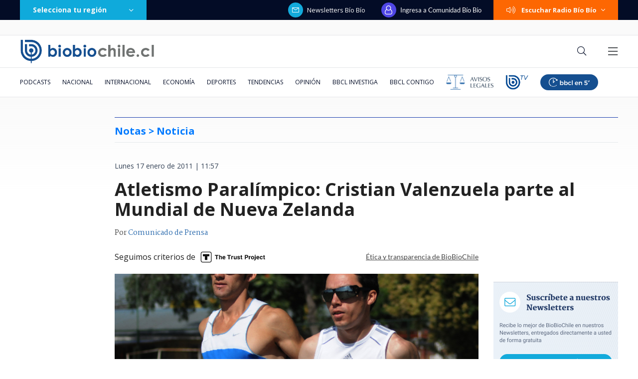

--- FILE ---
content_type: text/html; charset=utf-8
request_url: https://realtime.bbcl.cl/hit/?t=1769730784084&url=https%3A%2F%2Fwww.biobiochile.cl%2Fnoticias%2F2011%2F01%2F17%2Fatletismo-paralimpico-cristian-valenzuela-parte-al-mundial-de-nueva-zelanda.shtml&property=01G1KMVDSGMWCR31GWZX0VBJBY&referrer=
body_size: -15
content:
01KG62SF1TZ8KGJTQD1YEE98WB.MkFb3TahUI3XsXTO+m1NAdbr0bwnoLd+ALRhyQxGswI=

--- FILE ---
content_type: text/html; charset=utf-8
request_url: https://www.google.com/recaptcha/api2/aframe
body_size: 268
content:
<!DOCTYPE HTML><html><head><meta http-equiv="content-type" content="text/html; charset=UTF-8"></head><body><script nonce="G4OGLEHdkxWaKtxzo1FbAA">/** Anti-fraud and anti-abuse applications only. See google.com/recaptcha */ try{var clients={'sodar':'https://pagead2.googlesyndication.com/pagead/sodar?'};window.addEventListener("message",function(a){try{if(a.source===window.parent){var b=JSON.parse(a.data);var c=clients[b['id']];if(c){var d=document.createElement('img');d.src=c+b['params']+'&rc='+(localStorage.getItem("rc::a")?sessionStorage.getItem("rc::b"):"");window.document.body.appendChild(d);sessionStorage.setItem("rc::e",parseInt(sessionStorage.getItem("rc::e")||0)+1);localStorage.setItem("rc::h",'1769730802207');}}}catch(b){}});window.parent.postMessage("_grecaptcha_ready", "*");}catch(b){}</script></body></html>

--- FILE ---
content_type: application/javascript
request_url: https://www.biobiochile.cl/assets/bbcl-escritorio-nuevo/js/scroll.js?v=1.1
body_size: 1109
content:
BBCL_SCROLL = (function() {
    var adsName = {
        'group-economia': 'economia',
        'group-sociedad': 'sociedad',
        'group-ciencia-y-tecnologia': 'tecnologia',
        'group-artes-y-cultura': 'cultura',
        'group-espectaculos-y-tv': 'espectaculos',
        'group-mujer': 'mujer',
        'group-hombre': 'hombre',
        'group-vida-actual': 'hombre',
        'group-opinion': 'opinion',
        'group-blogs': 'opinion',
        'group-deportes': 'deporte',
        'group-futbol': 'deporte',
        'futbol-internacional': 'deporte',
        'group-salud-y-bienestar': 'salud',
        'categoriatest': 'espectaculos'
    }

    var categories = {
        nacional: 'group-nacional',
        internacional: 'group-internacional',
        economia: 'group-economia',
        opinion: 'group-opinion',
        blogs: 'grup-opinion',
        deportes: 'group-deportes',
        futbol: 'group-deportes',
        'futbol-internacional': 'group-deportes',
        economia: 'group-economia',
        'ciencia-y-tecnologia': 'group-ciencia-y-tecnologia',
        sociedad: 'group-sociedad',
        'artes-y-cultura': 'group-artes-y-cultura',
        'espectaculos-y-tv': 'group-espectaculos-y-tv',
        vida: 'group-vida-actual',
        'vida-actual': 'group-vida-actual',
        'salud-y-bienestar': 'group-salud-y-bienestar',
        'turismo-y-viajes': 'group-turismo-y-viajes',
        categoriatest: 'categoriatest'
    }

    function scroll(category, idsToExclude, isMobile) {
        var countArticle = idsToExclude.length
        var realCategory = getRealCategory(category)

        return fetchScrollArticle(realCategory, idsToExclude).then(function(article) {
            if (article) {
                var primaryCategory = article['post_category_primary']['slug']
                var secondaryCategory = article['post_category_secondary']['slug']

                article.banners = getArticleBanners(primaryCategory, secondaryCategory, countArticle, isMobile)

                if (!isMobile) {
                    return axios
                        .all([
                            fetchScrollStatics(primaryCategory, secondaryCategory, 'destacados').catch(function() {
                                return null
                            }),
                            fetchScrollStatics(primaryCategory, secondaryCategory, 'mas_leidos').catch(function() {
                                return null
                            })
                        ])
                        .then(
                            axios.spread(function(destacados, masLeidos) {
                                article.destacados = destacados
                                article.mas_leidos = masLeidos
                                return article
                            })
                        )
                }
            }

            return article
        })
    }

    function getRealCategory(category) {
        return category in categories ? categories[category] : 'group-nacional'
    }

    function fetchScrollArticle(category, idsToExclude) {
        var baseUrl = 'https://www.biobiochile.cl/static/json-scroll-notas/' + category + '/'

        return axios(baseUrl + 'orden.json?v=' + Date.now()).then(function(data) {
            var ids = data.data

            for (var i = 0; i < ids.length; ++i) {
                var id = ids[i]

                if (idsToExclude.indexOf(id) === -1) {
                    return axios(baseUrl + id + '.json?v=' + Date.now()).then(function(data) {
                        return data.data
                    })
                }
            }

            return null
        })
    }

    function getArticleBanners(primaryCategory, secondaryCategory, countArticle, isMobile) {
        var ad =
            primaryCategory in adsName && secondaryCategory !== 'se-dijo-en-la-radio'
                ? adsName[primaryCategory]
                : 'noticias'

        var banners = {}

        ad = ad === 'hombre' ? 'vida' : ad

        if (isMobile) {

            banners.banner_1 = {
                nombre: '/1098385/300x250_movil_' + ad + '_1',
                width: 300,
                height: 250,
                id: 'ad-scroll-' + ad + '-banner-1-' + countArticle
            }

            banners.banner_2 = {
                nombre: '/1098385/300x250_movil_' + ad + '_2',
                width: 300,
                height: 250,
                id: 'ad-scroll-' + ad + '-banner-2-' + countArticle
            }

            banners.banner_3 = {
                nombre: '/1098385/300x250_movil_' + ad + '_3',
                width: 300,
                height: 250,
                id: 'ad-scroll-' + ad + '-banner-3-' + countArticle
            }

        } else {
            banners.cabecera = {
                nombre: '/1098385/1000x75_gran_titular_' + ad,
                width: 1000,
                height: 75,
                id: 'ad-scroll-' + ad + '-cabecera-' + countArticle
            }

            banners.contenido = {
                nombre: '/1098385/300x250_' + ad + '_bb',
                width: 300,
                height: 250,
                id: 'ad-scroll-' + ad + '-contenido-' + countArticle
            }

            banners.lateral_1 = {
                nombre: '/1098385/250x250_' + ad + '_esc_4',
                width: 250,
                height: 250,
                id: 'ad-scroll-' + ad + '-lateral-1-' + countArticle
            }

            banners.lateral_2 = {
                nombre: '/1098385/250x250_' + ad + '_esc_5',
                width: 250,
                height: 250,
                id: 'ad-scroll-' + ad + '-lateral-2-' + countArticle
            }

            banners.lateral_3 = {
                nombre: '/1098385/250x250_' + ad + '_esc_8',
                width: 250,
                height: 250,
                id: 'ad-scroll-' + ad + '-lateral-3-' + countArticle
            }

            banners.lateral_4 = {
                nombre: '/1098385/250x250_' + ad + '_esc_9',
                width: 250,
                height: 250,
                id: 'ad-scroll-' + ad + '-lateral-4-' + countArticle
            }

            banners.after_contenido = {
                nombre: '/1098385/728x90_' + ad + '_esc_15',
                width: 728,
                height: 90,
                id: 'ad-scroll-' + ad + '-after-contenido-' + countArticle
            }

            banners.after_comentarios = {
                nombre: '/1098385/1000x200_' + ad + '_esc_21',
                width: 1000,
                height: 200,
                id: 'ad-scroll-' + ad + '-after-comentarios-' + countArticle
            }
        }

        banners.ad_name = ad

        return banners
    }

    function fetchScrollStatics(primaryCategory, secondaryCategory, type) {
        var base = 'https://www.biobiochile.cl/escritorio/bbcl/base/secciones_new/notas/' + type + '/'
        var deportes = ['group-deportes', 'group-futbol', 'futbol-internacional']
        var opinion = ['group-opinion', 'group-blogs']
        var secondaryCategories = ['se-dijo-en-la-radio', 'videos', 'videos-tendencias']
        var mundoActual = ['group-hombre', 'group-mujer']
        var groupNacional = ['reportajes', 'educacion-especiales']
        var file

        if (deportes.indexOf(primaryCategory) !== -1) {
            file = 'group-deportes.shtml'
        } else if (opinion.indexOf(secondaryCategory) !== -1) {
            file = 'group-opinion.shtml'
        } else if (secondaryCategories.indexOf(secondaryCategory) !== -1) {
            file = secondaryCategory + '.shtml'
        } else if (mundoActual.indexOf(primaryCategory) !== -1) {
            file = 'mundo-actual.shtml'
        } else if (groupNacional.indexOf(primaryCategory) !== -1) {
            file = 'group-nacional.shtml'
        } else {
            file = primaryCategory + '.shtml'
        }

        return axios(base + file).then(function(data) {
            return data.data
        })
    }

    return scroll
})()


--- FILE ---
content_type: application/javascript
request_url: https://www.biobiochile.cl/static/realtime/realtime-general.js?t=1769730796920&callback=BBCL_Realtime
body_size: 1109
content:
/*2026-01-29 23:52:09*/ BBCL_Realtime([{"id":6716303,"titulo":"Ira de Poduje con ambientalista por reconstrucci\u00f3n: \"Si te importa m\u00e1s un \u00e1rbol te llevamos a juicio\"","url":"https:\/\/www.biobiochile.cl\/noticias\/nacional\/chile\/2026\/01\/29\/ira-de-poduje-con-ambientalista-por-reconstruccion-si-te-importa-mas-un-arbol-te-llevamos-a-juicio.shtml","imagen":"2026\/01\/digital-1200-x-633-px-68.png","video_rudo_destacado":"https:\/\/rudo.video\/vod\/bVLAOl\/skin\/simple\/o\/MjAyNi8wMS9kaWdpdGFsLTEyMDAteC02MzMtcHgtNjgucG5n","categoria":"nacional","en_vivo":false,"visitas":436},{"id":6702057,"titulo":"$7,1 millones sin t\u00edtulo: el ascenso del hijo de Osvaldo Andrade en asociaci\u00f3n chilena de municipios","url":"https:\/\/www.biobiochile.cl\/especial\/bbcl-investiga\/noticias\/de-pasillo\/2026\/01\/29\/71-millones-sin-titulo-el-ascenso-del-hijo-de-osvaldo-andrade-en-asociacion-chilena-de-municipios.shtml","imagen":"2026\/01\/gustavo-alessandri-asociacion-chilena-municipalidades.jpg","video_rudo_destacado":"","categoria":"nacional","en_vivo":false,"visitas":309},{"id":6716208,"titulo":"Minsal confirma presencia de mosquito que transmite dengue: hay alerta sanitaria de Arica a Los R\u00edos","url":"https:\/\/www.biobiochile.cl\/noticias\/nacional\/chile\/2026\/01\/29\/minsal-decreta-alerta-sanitaria-desde-arica-a-los-lagos-por-presencia-de-mosquito-que-transmite-dengue.shtml","imagen":"2026\/01\/dengue.jpg","video_rudo_destacado":"","categoria":"nacional","en_vivo":false,"visitas":169},{"id":6715304,"titulo":"\"No es nuestra tarea\": Vallejo toma distancia de habilitaci\u00f3n de residencia para Kast en La Moneda","url":"https:\/\/www.biobiochile.cl\/noticias\/nacional\/chile\/2026\/01\/29\/no-es-nuestra-tarea-vallejo-toma-distancia-de-habilitacion-de-residencia-para-kast-en-la-moneda.shtml","imagen":"2026\/01\/vallejo-kast-la-moneda.jpg","video_rudo_destacado":"","categoria":"nacional","en_vivo":false,"visitas":167},{"id":6716334,"titulo":"Entre cenizas y olvido: anciana vive en carpa y espera ayuda tras incendio que arras\u00f3 su casa en Rahue","url":"https:\/\/www.biobiochile.cl\/noticias\/nacional\/region-de-los-lagos\/2026\/01\/29\/entre-cenizas-y-olvido-anciana-vive-en-carpa-y-espera-ayuda-tras-incendio-que-arraso-su-casa-en-rahue.shtml","imagen":"2026\/01\/entre-cenizas-y-olvido-anciana-vive-en-carpa-y-espera-ayuda-tras-incendio-que-arraso-su-casa-en-rahue-1.png","video_rudo_destacado":"","categoria":"nacional","en_vivo":false,"visitas":107},{"id":6716285,"titulo":"Betis de Pellegrini no desenton\u00f3 en Europa League: venci\u00f3 a Feyenoord y avanz\u00f3 a octavos de final","url":"https:\/\/www.biobiochile.cl\/noticias\/deportes\/futbol-internacional\/notas-futbol-internacional\/2026\/01\/29\/europa-league-betis-de-pellegrini-no-desentono-y-esta-en-octavos-de-final.shtml","imagen":"2026\/01\/europa-league-betis-de-pellegrini-no-desentono-y-esta-en-octavos-de-final.jpg","video_rudo_destacado":"","categoria":"deportes","en_vivo":false,"visitas":75},{"id":6715749,"titulo":"\"Se habla de confesar\": Fiscal\u00eda confirma acuerdo de cooperaci\u00f3n con Eduardo Lagos en trama bielorrusa","url":"https:\/\/www.biobiochile.cl\/noticias\/nacional\/chile\/2026\/01\/29\/se-habla-de-confesar-fiscalia-confirma-acuerdo-de-cooperacion-con-eduardo-lagos-en-trama-bielorrusa.shtml","imagen":"2026\/01\/eduardo-lagos.jpg","video_rudo_destacado":"","categoria":"nacional","en_vivo":false,"visitas":70},{"id":6715438,"titulo":"\"Hay otros cuatro\": defensa de Vivanco apunta a ministros de la Suprema durante formalizaci\u00f3n","url":"https:\/\/www.biobiochile.cl\/noticias\/nacional\/chile\/2026\/01\/29\/hay-otros-cuatro-defensa-de-vivanco-apunta-a-ministros-de-la-suprema-durante-formalizacion.shtml","imagen":"2026\/01\/vivanco-1.jpg","video_rudo_destacado":"","categoria":"nacional","en_vivo":false,"visitas":61},{"id":6713761,"titulo":"Venezuela asegura que ha recibido al menos US$200 millones m\u00e1s por la venta de hidrocarburos","url":"https:\/\/www.biobiochile.cl\/noticias\/economia\/actualidad-economica\/2026\/01\/28\/venezuela-asegura-que-ha-recibido-al-menos-us200-millones-mas-por-la-venta-de-hidrocarburos.shtml","imagen":"2026\/01\/petroleo-venezuela.jpg","video_rudo_destacado":"","categoria":"nacional","en_vivo":false,"visitas":55},{"id":6714693,"titulo":"Millonaria donaci\u00f3n de organizadores del concierto de Chayanne en Concepci\u00f3n a v\u00edctimas de incendios","url":"https:\/\/www.biobiochile.cl\/noticias\/artes-y-cultura\/musica\/2026\/01\/28\/millonaria-donacion-de-organizadores-del-concierto-de-chayanne-en-concepcion-a-victimas-de-incendios.shtml","imagen":"2026\/01\/millonaria-donacion-organizadores-concierto-chayanne-victimas-invendios-.jpg","video_rudo_destacado":"","categoria":"general","en_vivo":false,"visitas":54}])

--- FILE ---
content_type: application/javascript; charset=utf-8
request_url: https://fundingchoicesmessages.google.com/f/AGSKWxXI1Wlf8UJ1Gr0NWMulwx-FMSP6F0u62NSfmCnZ9OiK7qjUWgQ6MGhukLkjdLtQy4rJoRGGb5S1t8AeuJrzDjS-_SfQXzUcOcrjp6LJyq4t3_uwQJ0Tvrv4Rd0I9In4XzDsMCnEPykRKX29rb3-lo70KL0VLyu6IdI8QluviT5IMUv6agMh6CQgeIan/_.th/ads/_advertising/estream.xyz_ads/js/.adgoitechnologie.
body_size: -1284
content:
window['5785d527-3ed2-4b62-b680-840d63485bca'] = true;